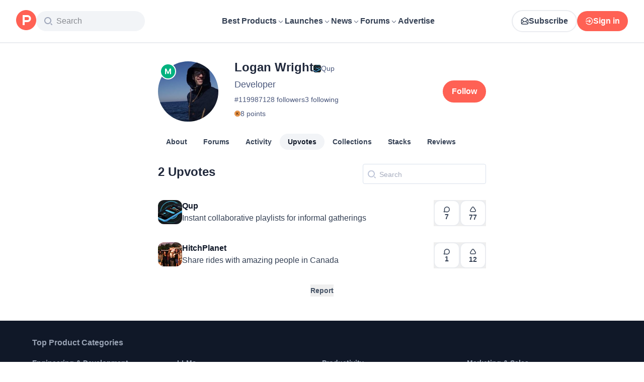

--- FILE ---
content_type: application/javascript; charset=UTF-8
request_url: https://www.producthunt.com/_next/static/chunks/cdbc8c82d0997ab6.js
body_size: 23715
content:
;!function(){try { var e="undefined"!=typeof globalThis?globalThis:"undefined"!=typeof global?global:"undefined"!=typeof window?window:"undefined"!=typeof self?self:{},n=(new e.Error).stack;n&&((e._debugIds|| (e._debugIds={}))[n]="4450c78e-2eac-f6dc-6849-9f0a29f5d885")}catch(e){}}();
(globalThis.TURBOPACK||(globalThis.TURBOPACK=[])).push(["object"==typeof document?document.currentScript:void 0,242715,(e,t,n)=>{"use strict";Object.defineProperty(n,"__esModule",{value:!0}),Object.defineProperty(n,"ReflectAdapter",{enumerable:!0,get:function(){return r}});class r{static get(e,t,n){let r=Reflect.get(e,t,n);return"function"==typeof r?r.bind(e):r}static set(e,t,n,r){return Reflect.set(e,t,n,r)}static has(e,t){return Reflect.has(e,t)}static deleteProperty(e,t){return Reflect.deleteProperty(e,t)}}},876361,(e,t,n)=>{"use strict";Object.defineProperty(n,"__esModule",{value:!0}),Object.defineProperty(n,"createDedupedByCallsiteServerErrorLoggerDev",{enumerable:!0,get:function(){return l}});let r=function(e,t){if(e&&e.__esModule)return e;if(null===e||"object"!=typeof e&&"function"!=typeof e)return{default:e};var n=i(void 0);if(n&&n.has(e))return n.get(e);var r={__proto__:null},a=Object.defineProperty&&Object.getOwnPropertyDescriptor;for(var o in e)if("default"!==o&&Object.prototype.hasOwnProperty.call(e,o)){var s=a?Object.getOwnPropertyDescriptor(e,o):null;s&&(s.get||s.set)?Object.defineProperty(r,o,s):r[o]=e[o]}return r.default=e,n&&n.set(e,r),r}(e.r(271645));function i(e){if("function"!=typeof WeakMap)return null;var t=new WeakMap,n=new WeakMap;return(i=function(e){return e?n:t})(e)}let a={current:null},o="function"==typeof r.cache?r.cache:e=>e,s=console.warn;function l(e){return function(...t){s(e(...t))}}o(e=>{try{s(a.current)}finally{a.current=null}})},783066,(e,t,n)=>{"use strict";Object.defineProperty(n,"__esModule",{value:!0}),Object.defineProperty(n,"afterTaskAsyncStorageInstance",{enumerable:!0,get:function(){return r}});let r=(0,e.r(90317).createAsyncLocalStorage)()},341643,(e,t,n)=>{"use strict";Object.defineProperty(n,"__esModule",{value:!0}),Object.defineProperty(n,"afterTaskAsyncStorage",{enumerable:!0,get:function(){return r.afterTaskAsyncStorageInstance}});let r=e.r(783066)},850999,(e,t,n)=>{"use strict";Object.defineProperty(n,"__esModule",{value:!0});var r={isRequestAPICallableInsideAfter:function(){return u},throwForSearchParamsAccessInUseCache:function(){return l},throwWithStaticGenerationBailoutErrorWithDynamicError:function(){return s}};for(var i in r)Object.defineProperty(n,i,{enumerable:!0,get:r[i]});let a=e.r(643248),o=e.r(341643);function s(e,t){throw Object.defineProperty(new a.StaticGenBailoutError(`Route ${e} with \`dynamic = "error"\` couldn't be rendered statically because it used ${t}. See more info here: https://nextjs.org/docs/app/building-your-application/rendering/static-and-dynamic#dynamic-rendering`),"__NEXT_ERROR_CODE",{value:"E543",enumerable:!1,configurable:!0})}function l(e,t){let n=Object.defineProperty(Error(`Route ${e.route} used \`searchParams\` inside "use cache". Accessing dynamic request data inside a cache scope is not supported. If you need some search params inside a cached function await \`searchParams\` outside of the cached function and pass only the required search params as arguments to the cached function. See more info here: https://nextjs.org/docs/messages/next-request-in-use-cache`),"__NEXT_ERROR_CODE",{value:"E842",enumerable:!1,configurable:!0});throw Error.captureStackTrace(n,t),e.invalidDynamicUsageError??=n,n}function u(){let e=o.afterTaskAsyncStorage.getStore();return(null==e?void 0:e.rootTaskSpawnPhase)==="action"}},142852,(e,t,n)=>{"use strict";Object.defineProperty(n,"__esModule",{value:!0});var r,i={RenderStage:function(){return l},StagedRenderingController:function(){return u}};for(var a in i)Object.defineProperty(n,a,{enumerable:!0,get:i[a]});let o=e.r(312718),s=e.r(839470);var l=((r={})[r.Before=1]="Before",r[r.Static=2]="Static",r[r.Runtime=3]="Runtime",r[r.Dynamic=4]="Dynamic",r[r.Abandoned=5]="Abandoned",r);class u{constructor(e=null,t){this.abortSignal=e,this.hasRuntimePrefetch=t,this.currentStage=1,this.staticInterruptReason=null,this.runtimeInterruptReason=null,this.staticStageEndTime=1/0,this.runtimeStageEndTime=1/0,this.runtimeStageListeners=[],this.dynamicStageListeners=[],this.runtimeStagePromise=(0,s.createPromiseWithResolvers)(),this.dynamicStagePromise=(0,s.createPromiseWithResolvers)(),this.mayAbandon=!1,e&&(e.addEventListener("abort",()=>{let{reason:t}=e;this.currentStage<3&&(this.runtimeStagePromise.promise.catch(c),this.runtimeStagePromise.reject(t)),(this.currentStage<4||5===this.currentStage)&&(this.dynamicStagePromise.promise.catch(c),this.dynamicStagePromise.reject(t))},{once:!0}),this.mayAbandon=!0)}onStage(e,t){if(this.currentStage>=e)t();else if(3===e)this.runtimeStageListeners.push(t);else if(4===e)this.dynamicStageListeners.push(t);else throw Object.defineProperty(new o.InvariantError(`Invalid render stage: ${e}`),"__NEXT_ERROR_CODE",{value:"E881",enumerable:!1,configurable:!0})}canSyncInterrupt(){if(1===this.currentStage)return!1;let e=this.hasRuntimePrefetch?4:3;return this.currentStage<e}syncInterruptCurrentStageWithReason(e){if(1!==this.currentStage){if(this.mayAbandon)return this.abandonRenderImpl();switch(this.currentStage){case 2:this.staticInterruptReason=e,this.advanceStage(4);return;case 3:this.hasRuntimePrefetch&&(this.runtimeInterruptReason=e,this.advanceStage(4));return}}}getStaticInterruptReason(){return this.staticInterruptReason}getRuntimeInterruptReason(){return this.runtimeInterruptReason}getStaticStageEndTime(){return this.staticStageEndTime}getRuntimeStageEndTime(){return this.runtimeStageEndTime}abandonRender(){if(!this.mayAbandon)throw Object.defineProperty(new o.InvariantError("`abandonRender` called on a stage controller that cannot be abandoned."),"__NEXT_ERROR_CODE",{value:"E938",enumerable:!1,configurable:!0});this.abandonRenderImpl()}abandonRenderImpl(){let{currentStage:e}=this;switch(e){case 2:this.currentStage=5,this.resolveRuntimeStage();return;case 3:this.currentStage=5;return}}advanceStage(e){if(e<=this.currentStage)return;let t=this.currentStage;if(this.currentStage=e,t<3&&e>=3&&(this.staticStageEndTime=performance.now()+performance.timeOrigin,this.resolveRuntimeStage()),t<4&&e>=4){this.runtimeStageEndTime=performance.now()+performance.timeOrigin,this.resolveDynamicStage();return}}resolveRuntimeStage(){let e=this.runtimeStageListeners;for(let t=0;t<e.length;t++)e[t]();e.length=0,this.runtimeStagePromise.resolve()}resolveDynamicStage(){let e=this.dynamicStageListeners;for(let t=0;t<e.length;t++)e[t]();e.length=0,this.dynamicStagePromise.resolve()}getStagePromise(e){switch(e){case 3:return this.runtimeStagePromise.promise;case 4:return this.dynamicStagePromise.promise;default:throw Object.defineProperty(new o.InvariantError(`Invalid render stage: ${e}`),"__NEXT_ERROR_CODE",{value:"E881",enumerable:!1,configurable:!0})}}waitForStage(e){return this.getStagePromise(e)}delayUntilStage(e,t,n){var r,i,a;let o,s=(r=this.getStagePromise(e),i=t,a=n,o=new Promise((e,t)=>{r.then(e.bind(null,a),t)}),void 0!==i&&(o.displayName=i),o);return this.abortSignal&&s.catch(c),s}}function c(){}},301440,e=>{"use strict";var t=e.i(879873),n=e.i(975625).canUseDOM?t.useLayoutEffect:t.useEffect;e.s(["useIsomorphicLayoutEffect",()=>n])},514089,e=>{"use strict";var t=e.i(290571),n=e.i(879873),r=e.i(6195),i=e.i(869981),a=e.i(21948),o=e.i(521110),s=e.i(276320),l=e.i(301440);function u(e,u){var c=(0,s.useApolloClient)(null==u?void 0:u.client);(0,a.verifyDocumentType)(e,a.DocumentType.Mutation);var d=n.useState({called:!1,loading:!1,client:c}),f=d[0],p=d[1],h=n.useRef({result:f,mutationId:0,isMounted:!0,client:c,mutation:e,options:u});(0,l.useIsomorphicLayoutEffect)(function(){Object.assign(h.current,{client:c,options:u,mutation:e})});var m=n.useCallback(function(e){void 0===e&&(e={});var n=h.current,a=n.options,s=n.mutation,l=(0,t.__assign)((0,t.__assign)({},a),{mutation:s}),u=e.client||h.current.client;h.current.result.loading||l.ignoreResults||!h.current.isMounted||p(h.current.result={loading:!0,error:void 0,data:void 0,called:!0,client:u});var c=++h.current.mutationId,d=(0,r.mergeOptions)(l,e);return u.mutate(d).then(function(t){var n,r,a=t.data,s=t.errors,l=s&&s.length>0?new o.ApolloError({graphQLErrors:s}):void 0,f=e.onError||(null==(n=h.current.options)?void 0:n.onError);if(l&&f&&f(l,d),c===h.current.mutationId&&!d.ignoreResults){var m={called:!0,loading:!1,data:a,error:l,client:u};h.current.isMounted&&!(0,i.equal)(h.current.result,m)&&p(h.current.result=m)}var g=e.onCompleted||(null==(r=h.current.options)?void 0:r.onCompleted);return l||null==g||g(t.data,d),t},function(t){if(c===h.current.mutationId&&h.current.isMounted){var n,r={loading:!1,error:t,data:void 0,called:!0,client:u};(0,i.equal)(h.current.result,r)||p(h.current.result=r)}var a=e.onError||(null==(n=h.current.options)?void 0:n.onError);if(a)return a(t,d),{data:void 0,errors:t};throw t})},[]),g=n.useCallback(function(){if(h.current.isMounted){var e={called:!1,loading:!1,client:h.current.client};Object.assign(h.current,{mutationId:0,result:e}),p(e)}},[]);return n.useEffect(function(){var e=h.current;return e.isMounted=!0,function(){e.isMounted=!1}},[]),[m,(0,t.__assign)({reset:g},f)]}e.s(["useMutation",()=>u])},704558,e=>{"use strict";var t=e.i(263675);function n(){return(0,t.default)().isLoggedIn}e.s(["default",()=>n])},165824,e=>{e.v({possibleTypes:{AdUnion:["Ad","GhostAd"],AdsTargetable:["Collection","Post","ProductCategory","Topic"],Badge:["GoldenKittyAwardBadge","OrbitAwardBadge","TopLaunchBadge","TopPostBadge","TopPostTopicBadge","TopProductBadge"],Badgeable:["Post","Product"],Commentable:["AnthologiesStory","DetailedReview","DiscussionThread","Post"],DiscussionForumSubjectInterface:["DiscussionCategory","Product"],FlagSubjectUnion:["Comment","DetailedReview","DiscussionThread","Post","Product","TeamRequest","User"],Followable:["Collection","Topic"],ForumCommentable:["DiscussionThread","Post"],ForumCommentableInterface:["DiscussionThread","Post"],ForumSubject:["DiscussionCategory","Product"],GoldenKittyWinnerSubjectType:["GoldenKittyFinalist","GoldenKittyPerson"],HomefeedItem:["Ad","GhostAd","Post"],ItemRecord:["Comment","DetailedReview","DiscussionThread","Post","User","UserBadge"],MakerSuggestion:["MakerSuggestionEmail","User"],MentionUnion:["MentionUser","Product"],ModeratableInterface:["User"],NewsletterFeedUnionType:["Newsletter","NewsletterExternal"],ProductAnswerSource:["Comment","DetailedReview"],ProductStackReferrer:["Product","ProductCategory","User","UserWork"],Reviewable:["Product"],SEOInterface:["AnthologiesStory","ChangeLog","Collection","Comment","DiscussionForumType","DiscussionThread","GoldenKittyCategory","GoldenKittyEdition","Newsletter","Post","Product","ProductCategory","Topic","User"],SearchableUnion:["AnthologiesStory","DiscussionThread","Post","Product","ProductCategory","Topic","User"],Shareable:["AnthologiesStory","ChangeLog","Collection","Comment","DetailedReview","DiscussionThread","Newsletter","Post","Product","Topic","User"],Subject:["Post"],Subscribable:["DiscussionThread","GoldenKittyEdition","Post","Product","Topic"],Topicable:["Collection","Post","Product"],UserActivitySubject:["Comment","DiscussionThread","Post"],Votable:["ChangeLog","Comment","DetailedReview","DiscussionThread","Post"]}})},65389,e=>{"use strict";var t=e.i(271645),n=e.i(618566);function r(){return window.location.hash.startsWith("#")?window.location.hash.substring(1):window.location.hash}function i(){let e=(0,n.usePathname)(),i=(0,n.useSearchParams)(),a=function(){let[e,n]=t.useState(r());return t.useEffect(()=>{let e=()=>{n(r())};return e(),window.addEventListener("hashchange",e),window.addEventListener("popstate",e),window.addEventListener("ph-hashchange",e),()=>{window.removeEventListener("hashchange",e),window.removeEventListener("popstate",e),window.removeEventListener("ph-hashchange",e)}},[]),e}();return t.useMemo(()=>({pathname:e,query:Object.fromEntries(i),search:i.size>0?`?${i.toString()}`:"",hash:a?`#${a}`:""}),[e,i,a])}e.s(["default",()=>i])},340811,e=>{"use strict";var t=e.i(271645);function n(e,n,r,i){let a=t.useRef(n);t.useEffect(()=>{a.current=n},[n]),t.useEffect(()=>{let t=r||window||null;if(!t)return;let n=e=>a.current(e);return t.addEventListener(e,n,i),()=>{t.removeEventListener(e,n,i)}},[e,r,i])}e.s(["default",()=>n])},831704,e=>{"use strict";var t,n=e.i(843476),r=e.i(271645),i=e.i(340811),a=((t={}).PHONE="mobile",t.TABLET="tablet",t.DESKTOP="desktop",t);let o=r.createContext("desktop");function s(){return r.useContext(o)}function l(){return"mobile"===s()}function u(){return"tablet"===s()}function c(){return"desktop"===s()}function d({userAgent:e,children:t}){let[a,s]=r.useState(e&&["desktop","tablet","mobile"].includes(e)?e:"desktop"),l=r.useCallback(()=>{var e;if(null===window.innerWidth)return;let t=(e=window.innerWidth)>=1100?"desktop":e>=760?"tablet":"mobile";s(e=>t!==e?t:e)},[s]);return r.useEffect(l,[l]),(0,i.default)("resize",l),(0,n.jsx)(o.Provider,{value:a,children:t})}e.s(["DEVICES",()=>a,"DeviceTypeProvider",()=>d,"default",()=>s,"useIsDesktop",()=>c,"useIsMobile",()=>l,"useIsTablet",()=>u])},542969,484875,e=>{"use strict";var t=e.i(618566);function n(e,{temporary:r}={}){return r?(0,t.redirect)(e):(0,t.permanentRedirect)(e)}function r(){(0,t.notFound)()}function i(){(0,t.forbidden)()}e.s(["forbidden",()=>i,"notFound",()=>r,"redirect",()=>n],484875),e.s([],542969)},269848,e=>{"use strict";var t=e.i(271645),n=e.i(28016),r=e.i(618566);e.i(505110);var i=e.i(15158),a=e.i(487962);e.i(190683);var o=e.i(924345),s=e.i(904445);e.i(542969);var l=e.i(484875),u=e.i(263675);function c(e){let c=(0,r.useParams)(),d=(0,r.useSearchParams)(),f=Array.from(d.keys()).reduce((e,t)=>{let n=d.getAll(t),r=1===n.length?n[0]:n.length?n:void 0;return{...e,[t]:r}},{}),p=e?.variables,h=t.useMemo(()=>"function"==typeof p?p({params:c,searchParams:f}):p||{},[p,c,f]),m=(0,n.useSuspenseQuery)(e?.document??s.ContextDocument,{variables:h,...e?.apollo,skip:!!e?.apollo?.skip||!e?.document}),g=(0,r.usePathname)(),v=t.useRef(h);t.useEffect(()=>{v.current=h},[h]);let{data:b,refetch:y}=m,w=t.useCallback(async e=>(v.current={...v.current,...e},await y(e)),[y]),k=(0,u.useViewerSuspense)(),x=e?.requirements;if(k.showCaptcha&&g!==a.user.verification()&&(0,l.redirect)(a.user.verification()),x){if(x.login&&!k?.user){let e=g+(o.isBrowser?window.location.search:"")+(o.isBrowser?window.location.hash:""),t=`${i.auth.login()}?origin=${encodeURIComponent(e)}`;(0,l.redirect)(t)}x.admin&&!k?.isAdmin&&(0,l.forbidden)(),x.feature&&!k?.features?.includes(x.feature)&&(0,l.notFound)(),b&&x.resource&&("string"!=typeof x.resource||b[x.resource]||(0,l.notFound)(),"function"!=typeof x.resource||x.resource({data:b,variables:h})||(0,l.notFound)())}return{...m,variables:h,refetch:w}}e.s(["useClientPageQuery",()=>c])},277296,e=>{"use strict";var t=e.i(831704);function n(e){return o((0,t.default)()===t.DEVICES.PHONE,e)}function r(e){let n=(0,t.default)();return o(n===t.DEVICES.PHONE||n===t.DEVICES.TABLET,e)}function i(e){let n=(0,t.default)();return o(n===t.DEVICES.TABLET||n===t.DEVICES.DESKTOP,e)}function a(e){return o((0,t.default)()===t.DEVICES.DESKTOP,e)}function o(e,{children:t}){return"function"==typeof t?t(e):e?t:null}e.s(["Desktop",()=>a,"Phone",()=>n,"PhoneOrTablet",()=>r,"TabletOrDesktop",()=>i])},847810,e=>{"use strict";var t,n=e.i(271645),r=r=>(t||(t=n.lazy(()=>e.A(544749))),n.createElement(t,{...r}));e.s(["SimulatePreloadedQuery",()=>r,"built_for_browser",0,!0])},748812,e=>{"use strict";var t=e.i(340811);function n(e,n,r){(0,t.default)("keyup",t=>{t.key===e&&(r?.throughInput||!i(t.target))&&n(t)},void 0,r?.useCapture)}function r(e,n,r){(0,t.default)("keydown",t=>{t.key!==e||!r?.throughInput&&i(t.target)||(!r?.metaModified||t.metaKey||t.ctrlKey)&&(t.preventDefault(),n(t))},void 0,r?.useCapture)}function i(e){return!!e&&("INPUT"===e.tagName||"TEXTAREA"===e.tagName||!!e.getAttribute("contenteditable"))}e.s(["useKeyDown",()=>r,"useKeyUp",()=>n])},837864,e=>{"use strict";var t=e.i(843476),n=e.i(271645),r=e.i(748812),i=e.i(263675),a=e.i(857487),o=e.i(190683);let s=n.createContext(!1);function l({children:e}){return(0,i.default)().isAdmin?(0,t.jsx)(c,{children:e}):e}function u(){return n.useContext(s)}function c({children:e}){let[i,l]=n.useState(!1);return n.useEffect(()=>{(0,a.clearCookie)(d)},[]),n.useEffect(()=>{"1"===(0,a.getCookie)(f)&&l(!0)},[l]),(0,r.useKeyUp)("m",()=>{let e=!i;l(e),o.isTest||(0,a.setCookie)(f,e?"1":"0",{expires:25200})}),(0,t.jsx)(s.Provider,{value:i,children:e})}let d="MODERATION_ENABLED",f="MODERATION_ENABLED.V2";e.s(["ModerationProvider",()=>l,"useIsModerationEnabled",()=>u])},663813,e=>{"use strict";var t,n=e.i(271645);function r(){return(r=Object.assign.bind()).apply(null,arguments)}e.s(["default",0,function(e){return n.createElement("svg",r({xmlns:"http://www.w3.org/2000/svg",width:12,height:12,viewBox:"0 0 12 12"},e),t||(t=n.createElement("path",{fillRule:"evenodd",d:"m6 4.586 4.24-4.24a1 1 0 1 1 1.416 1.413L7.413 6l4.24 4.24a1 1 0 1 1-1.413 1.416L6 7.413l-4.24 4.24A1 1 0 1 1 .344 10.24L4.587 6 .347 1.76A1 1 0 1 1 1.757.343z"})))}])},748891,(e,t,n)=>{var r=/\s/;t.exports=function(e){for(var t=e.length;t--&&r.test(e.charAt(t)););return t}},830364,(e,t,n)=>{var r=e.r(748891),i=/^\s+/;t.exports=function(e){return e?e.slice(0,r(e)+1).replace(i,""):e}},773759,(e,t,n)=>{var r=e.r(830364),i=e.r(12447),a=e.r(361884),o=0/0,s=/^[-+]0x[0-9a-f]+$/i,l=/^0b[01]+$/i,u=/^0o[0-7]+$/i,c=parseInt;t.exports=function(e){if("number"==typeof e)return e;if(a(e))return o;if(i(e)){var t="function"==typeof e.valueOf?e.valueOf():e;e=i(t)?t+"":t}if("string"!=typeof e)return 0===e?e:+e;e=r(e);var n=l.test(e);return n||u.test(e)?c(e.slice(2),n?2:8):s.test(e)?o:+e}},631926,(e,t,n)=>{var r=e.r(139088);t.exports=function(){return r.Date.now()}},374009,(e,t,n)=>{var r=e.r(12447),i=e.r(631926),a=e.r(773759),o=Math.max,s=Math.min;t.exports=function(e,t,n){var l,u,c,d,f,p,h=0,m=!1,g=!1,v=!0;if("function"!=typeof e)throw TypeError("Expected a function");function b(t){var n=l,r=u;return l=u=void 0,h=t,d=e.apply(r,n)}function y(e){var n=e-p,r=e-h;return void 0===p||n>=t||n<0||g&&r>=c}function w(){var e,n,r,a=i();if(y(a))return k(a);f=setTimeout(w,(e=a-p,n=a-h,r=t-e,g?s(r,c-n):r))}function k(e){return(f=void 0,v&&l)?b(e):(l=u=void 0,d)}function x(){var e,n=i(),r=y(n);if(l=arguments,u=this,p=n,r){if(void 0===f)return h=e=p,f=setTimeout(w,t),m?b(e):d;if(g)return clearTimeout(f),f=setTimeout(w,t),b(p)}return void 0===f&&(f=setTimeout(w,t)),d}return t=a(t)||0,r(n)&&(m=!!n.leading,c=(g="maxWait"in n)?o(a(n.maxWait)||0,t):c,v="trailing"in n?!!n.trailing:v),x.cancel=function(){void 0!==f&&clearTimeout(f),h=0,l=p=u=f=void 0},x.flush=function(){return void 0===f?d:k(i())},x}},419331,e=>{"use strict";var t,n=e.i(271645);function r(){return(r=Object.assign.bind()).apply(null,arguments)}e.s(["default",0,function(e){return n.createElement("svg",r({xmlns:"http://www.w3.org/2000/svg",width:16,height:16,viewBox:"0 0 16 16"},e),t||(t=n.createElement("path",{fill:"#4B587C",d:"M7 14c-3.86 0-7-3.14-7-7s3.14-7 7-7 7 3.14 7 7-3.14 7-7 7M7 2C4.243 2 2 4.243 2 7s2.243 5 5 5 5-2.243 5-5-2.243-5-5-5m8.707 12.293L13.314 11.9a8 8 0 0 1-1.414 1.414l2.393 2.393a.997.997 0 0 0 1.414 0 1 1 0 0 0 0-1.414",opacity:.5})))}])},570330,e=>{"use strict";var t=e.i(843476),n=e.i(271645),r=e.i(960973);class i extends n.Component{state={formattedTime:a(this.props)};interval;componentDidMount(){var e;let t;this.setTime(),this.interval=setInterval(this.setTime,(e=this.props.time,t=1e3,o(e,"minutes")&&(t*=60),o(e,"hours")&&(t*=60),t))}componentWillUnmount(){this.interval&&clearInterval(this.interval)}setTime=()=>{this.setState({formattedTime:a(this.props)})};render(){let{className:e,time:n}=this.props,{formattedTime:i}=this.state,a=(0,r.formatDateForTimeAgo)(n);return(0,t.jsx)("time",{dateTime:n,title:a,className:e,children:"seconds ago"===i?"few seconds ago":i})}}function a({time:e,hideSuffix:t}){return(0,r.distanceToNow)(e,!t)}function o(e,t){return Math.abs((0,r.diffFromNow)(e,t))>0}e.s(["default",()=>i])},299049,e=>{"use strict";var t=e.i(263675);function n(e){return(0,t.useViewerSuspense)().features.includes(e)}e.s(["default",()=>n])},807928,e=>{"use strict";e.i(495364);var t=e.i(502693),n=new(e.i(712337)).Slot,r=new WeakMap;function i(e){var n=r.get(e);return n||r.set(e,n={vars:new Set,dep:(0,t.dep)()}),n}function a(e){i(e).vars.forEach(function(t){return t.forgetCache(e)})}function o(e){i(e).vars.forEach(function(t){return t.attachCache(e)})}function s(e){var t=new Set,r=new Set,a=function(s){if(arguments.length>0){if(e!==s){e=s,t.forEach(function(e){var t;i(e).dep.dirty(a),(t=e).broadcastWatches&&t.broadcastWatches()});var l=Array.from(r);r.clear(),l.forEach(function(t){return t(e)})}}else{var u=n.getValue();u&&(o(u),i(u).dep(a))}return e};a.onNextChange=function(e){return r.add(e),function(){r.delete(e)}};var o=a.attachCache=function(e){return t.add(e),i(e).vars.add(a),a};return a.forgetCache=function(e){return t.delete(e)},a}e.s(["cacheSlot",()=>n,"forgetCache",()=>a,"makeVar",()=>s,"recallCache",()=>o])},527751,e=>{"use strict";var t=e.i(807928);let n=new Map;function r(e){let r=n.get(e);if(r)return r;let i=(0,t.makeVar)(null);return n.set(e,i),i}function i(e){let t=r(e.id),n=t(),i=Date.now(),a=e.hasVoted?-1:1;t({adjustedScore:(n?.adjustedScore??e.latestScore)+a,hasVoted:!e.hasVoted,expiresAt:i+3e4})}function a(e){let t=n.get(e);t&&t(null)}function o(e){return{read(t,{readField:i}){let a,o,s=i("id");if(!s)return t;let l=(o=(a=r(s))())?o.expiresAt<=Date.now()?(queueMicrotask(()=>{a(null),n.delete(s)}),null):o:null;return l?e(l):t}}}let s=o(e=>e.adjustedScore),l=o(e=>e.hasVoted);e.s(["clearVoteOverride",()=>a,"hasVotedPolicy",0,l,"latestScorePolicy",0,s,"upsertVoteOverride",()=>i])},412901,e=>{"use strict";var t=e.i(290571);e.i(171258);var n=e.i(687081),r=e.i(879873),i=e.i(869981),a=e.i(21948),o=e.i(521110),s=e.i(307656),l=e.i(276320),u=e.i(675714),c=e.i(161368),d=e.i(138413),f=e.i(301440);function p(e,p){void 0===p&&(p=Object.create(null));var h=r.useRef(!1),m=(0,l.useApolloClient)(p.client);(0,a.verifyDocumentType)(e,a.DocumentType.Subscription),!h.current&&(h.current=!0,p.onSubscriptionData&&!1!==globalThis.__DEV__&&n.invariant.warn(p.onData?61:62),p.onSubscriptionComplete&&!1!==globalThis.__DEV__&&n.invariant.warn(p.onComplete?63:64));var g=p.skip,v=p.fetchPolicy,b=p.errorPolicy,y=p.shouldResubscribe,w=p.context,k=p.extensions,x=p.ignoreResults,S=(0,u.useDeepMemo)(function(){return p.variables},[p.variables]),E=function(){var n,r,i,a,o;return n=m,i={query:e,variables:r=S,fetchPolicy:v,errorPolicy:b,context:w,extensions:k},a=(0,t.__assign)((0,t.__assign)({},i),{client:n,result:{loading:!0,data:void 0,error:void 0,variables:r},setResult:function(e){a.result=e}}),o=null,Object.assign(new s.Observable(function(e){o||(o=n.subscribe(i));var t=o.subscribe(e);return function(){return t.unsubscribe()}}),{__:a})},_=r.useState(p.skip?null:E),j=_[0],P=_[1],C=r.useRef(E);(0,f.useIsomorphicLayoutEffect)(function(){C.current=E}),g?j&&P(j=null):j&&(m===j.__.client&&e===j.__.query&&v===j.__.fetchPolicy&&b===j.__.errorPolicy&&(0,i.equal)(S,j.__.variables)||("function"==typeof y?!!y(p):y)===!1)||P(j=E());var N=r.useRef(p);r.useEffect(function(){N.current=p});var T=!g&&!x,O=r.useMemo(function(){return{loading:T,error:void 0,data:void 0,variables:S}},[T,S]),I=r.useRef(x);(0,f.useIsomorphicLayoutEffect)(function(){I.current=x});var R=(0,c.useSyncExternalStore)(r.useCallback(function(e){if(!j)return function(){};var t=!1,n=j.__.variables,r=j.__.client,i=j.subscribe({next:function(i){if(!t){var a,o,s={loading:!1,data:i.data,error:(0,d.toApolloError)(i),variables:n};j.__.setResult(s),I.current||e(),s.error?null==(o=(a=N.current).onError)||o.call(a,s.error):N.current.onData?N.current.onData({client:r,data:s}):N.current.onSubscriptionData&&N.current.onSubscriptionData({client:r,subscriptionData:s})}},error:function(r){var i,a;r=r instanceof o.ApolloError?r:new o.ApolloError({protocolErrors:[r]}),t||(j.__.setResult({loading:!1,data:void 0,error:r,variables:n}),I.current||e(),null==(a=(i=N.current).onError)||a.call(i,r))},complete:function(){!t&&(N.current.onComplete?N.current.onComplete():N.current.onSubscriptionComplete&&N.current.onSubscriptionComplete())}});return function(){t=!0,setTimeout(function(){i.unsubscribe()})}},[j]),function(){return!j||g||x?O:j.__.result},function(){return O}),M=r.useCallback(function(){(0,n.invariant)(!N.current.skip,65),P(C.current())},[N,C]);return r.useMemo(function(){return(0,t.__assign)((0,t.__assign)({},R),{restart:M})},[R,M])}e.s(["useSubscription",()=>p])},546338,e=>{"use strict";let t=/bot|crawl|spider|googlebot|baiduspider|bingbot|msnbot|duckduckbot|slurp|yandex|facebot|facebookexternalhit|twitterbot|linkedinbot|embedly|quora link preview|pinterest|slackbot|vkShare|outbrain|W3C_Validator|whatsapp|telegrambot|applebot|semrushbot|ahrefsbot|mj12bot|curl|wget|python-requests|axios|scrapy|httpx|go-http-client|okhttp|libwww-perl|phantomjs|headless|playwright|puppeteer/i;function n(){return"undefined"==typeof navigator||t.test(navigator.userAgent)}e.s(["default",()=>n])},118412,e=>{"use strict";var t=e.i(271645);function n(e,r=[],i){let a=t.useRef(null),o=t.useCallback(()=>{a.current&&(clearTimeout(a.current),a.current=null)},[a]);return t.useEffect(()=>(a.current=setTimeout(e,i),o),[...r,i]),o}function r(e){let n=t.useRef(null),r=t.useCallback(()=>{n.current&&(clearTimeout(n.current),n.current=null)},[n]);return[t.useCallback(t=>{n.current=setTimeout(t,e)},[e]),r]}function i(){let[e,n]=t.useState({duration:null,done:!1}),r=t.useRef(null);function i(){r.current&&(clearTimeout(r.current),r.current=null)}let a=t.useCallback(e=>{i(),n({duration:e,done:!1})},[n]);return t.useEffect(()=>(!r.current&&e.duration&&(r.current=setTimeout(()=>{n({duration:null,done:!0}),r.current=null},e.duration)),()=>i()),[e,n]),{start:a,done:e.done}}e.s(["useCallbackTimeout",()=>r,"useEffectTimeout",()=>n,"useTimer",()=>i])},744863,e=>{"use strict";var t=e.i(843476),n=e.i(343794),r=e.i(606188);function i({title:e,actions:n,to:a,padding:o=!0,...s}){let l=e||n?(0,t.jsxs)("div",{className:"mb-2 flex flex-row items-center",children:[a?(0,t.jsx)(r.default,{to:a,className:"text-18 font-semibold text-dark-gray hover:text-brand-500",children:e}):(0,t.jsx)("span",{className:"text-18 font-semibold text-dark-gray",children:e}),n&&(0,t.jsx)("div",{className:"ml-auto",children:n})]}):null;return(0,t.jsx)(i.Base,{header:l,padding:o,...s})}i.Base=({background:e="white",children:r,className:i,padding:a,header:o,contentClassName:s,...l})=>{let u=(0,n.default)(i,"flex flex-col items-stretch"),c=(0,n.default)("relative rounded border border-light-blue",a&&"p-5","white"===e&&"bg-white","transparent"===e&&"border-0 bg-transparent shadow-none",s);return(0,t.jsxs)("div",{className:u,...l,children:[o,(0,t.jsx)("div",{className:c,children:r})]})},i.Placeholder=({emoji:e,subject:n})=>(0,t.jsxs)(i,{className:"text-center",children:[e&&(0,t.jsx)("div",{className:"mb-2",children:e}),(0,t.jsx)("span",{className:"text-16 font-normal text-dark-gray",children:`No ${n} yet.`})]}),e.s(["default",()=>i])},313433,e=>{"use strict";var t=e.i(618566),n=e.i(482875),r=e.i(271645);function i(e={}){let o=(0,n.default)(),s=(0,t.usePathname)(),l=(0,t.useSearchParams)(),u=r.useRef(e),c=r.useCallback((e,t={})=>{let n=a(l,e),{replace:r,scroll:i,shallow:c}={...u.current,...t};o.updateLocation(n.size?s+"?"+n:s,r,i,c)},[l,o,s]);return[l,c]}function a(e,t){let n=new URLSearchParams(e.toString());for(let[e,r]of Object.entries(t))if(r)if("string"==typeof r)n.set(e,r);else if(r.length){let[t,...i]=r;n.set(e,t),i.forEach(t=>n.append(e,t))}else n.delete(e);else n.delete(e);return n}e.s(["default",()=>i,"mergeSearchParams",()=>a])},382560,(e,t,n)=>{var r=e.r(773759),i=1/0;t.exports=function(e){return e?(e=r(e))===i||e===-i?(e<0?-1:1)*17976931348623157e292:e==e?e:0:0===e?e:0}},170237,(e,t,n)=>{var r=e.r(25172),i=e.r(351095),a=e.r(66397),o=e.r(12447);t.exports=function(e,t,n){if(!o(n))return!1;var s=typeof t;return("number"==s?!!(i(n)&&a(t,n.length)):"string"==s&&t in n)&&r(n[t],e)}},193440,(e,t,n)=>{var r=Math.ceil,i=Math.max;t.exports=function(e,t,n,a){for(var o=-1,s=i(r((t-e)/(n||1)),0),l=Array(s);s--;)l[a?s:++o]=e,e+=n;return l}},369523,(e,t,n)=>{var r=e.r(193440),i=e.r(170237),a=e.r(382560);t.exports=function(e){return function(t,n,o){return o&&"number"!=typeof o&&i(t,n,o)&&(n=o=void 0),t=a(t),void 0===n?(n=t,t=0):n=a(n),o=void 0===o?t<n?1:-1:a(o),r(t,n,o,e)}}},144950,(e,t,n)=>{t.exports=e.r(369523)()},407296,e=>{"use strict";var t,n,r=e.i(271645);function i(){return(i=Object.assign.bind()).apply(null,arguments)}e.s(["default",0,function(e){return r.createElement("svg",i({xmlns:"http://www.w3.org/2000/svg",width:24,height:24,fill:"none",stroke:"#76B5B5",strokeWidth:1.5,viewBox:"0 0 24 24"},e),t||(t=r.createElement("g",{strokeLinecap:"round",strokeLinejoin:"round",clipPath:"url(#MegaphoneIcon_svg__a)"},r.createElement("path",{d:"M14.25 7.5v11.313a.75.75 0 0 0 .334.623l1.031.687a.75.75 0 0 0 1.144-.442L18 15"}),r.createElement("path",{d:"M3 18.75a.75.75 0 0 0 1.233.574C9.145 15.203 14.25 15 14.25 15H18a3.75 3.75 0 0 0 0-7.5h-3.75S9.145 7.298 4.233 3.177A.75.75 0 0 0 3 3.75z"}))),n||(n=r.createElement("defs",null,r.createElement("clipPath",{id:"MegaphoneIcon_svg__a"},r.createElement("path",{fill:"#fff",d:"M0 0h24v24H0z"})))))}])},316643,e=>{"use strict";var t=e.i(843476),n=e.i(343794);function r({className:e}){return(0,t.jsx)("hr",{className:(0,n.default)("h-0 w-full border-b border-light-blue",e)})}e.s(["default",()=>r])},33552,e=>{"use strict";var t,n=e.i(271645);function r(){return(r=Object.assign.bind()).apply(null,arguments)}e.s(["default",0,function(e){return n.createElement("svg",r({xmlns:"http://www.w3.org/2000/svg",width:24,height:24,fill:"none",viewBox:"0 0 24 24"},e),t||(t=n.createElement("path",{stroke:"currentColor",strokeLinecap:"round",strokeLinejoin:"round",strokeWidth:2,d:"m6 9 6 6 6-6"})))}])},971424,e=>{"use strict";var t,n=e.i(271645);function r(){return(r=Object.assign.bind()).apply(null,arguments)}e.s(["default",0,function(e){return n.createElement("svg",r({xmlns:"http://www.w3.org/2000/svg",width:1200,height:1227,fill:"none",viewBox:"0 0 1200 1227"},e),t||(t=n.createElement("path",{fill:"#fff",d:"M714.163 519.284 1160.89 0h-105.86L667.137 450.887 357.328 0H0l468.492 681.821L0 1226.37h105.866l409.625-476.152 327.181 476.152H1200L714.137 519.284zM569.165 687.828l-47.468-67.894-377.686-540.24h162.604l304.797 435.991 47.468 67.894 396.2 566.721H892.476L569.165 687.854z"})))}])},103509,e=>{"use strict";var t=e.i(843476),n=e.i(271645),r=e.i(606188),i=e.i(807104);let a=n.forwardRef(function({component:e,subjectId:n,subjectType:a,meta:o,onClick:s,...l},u){let c=e||r.default;return(0,t.jsx)(c,{ref:u,...l,onClick:e=>{e.stopPropagation(),s?.(e),(0,i.trackClick)({meta:o,subject_id:n,subject_type:a})}})});e.s(["default",0,a])},183908,e=>{"use strict";var t=e.i(596441);function n(e,n){(0,t.emit)("PopoverToggle",{target:e,content:n})}function r(e,n){(0,t.emit)("PopoverOpen",{target:e,content:n})}function i(){(0,t.emit)("PopoverClose",null)}e.s(["closePopover",()=>i,"openPopover",()=>r,"togglePopover",()=>n])},464789,e=>{"use strict";var t,n,r=e.i(271645);function i(){return(i=Object.assign.bind()).apply(null,arguments)}e.s(["default",0,function(e){return r.createElement("svg",i({xmlns:"http://www.w3.org/2000/svg",width:16,height:16,fill:"none",viewBox:"0 0 16 16"},e),t||(t=r.createElement("g",{clipPath:"url(#ClockIcon_svg__a)"},r.createElement("path",{stroke:"currentColor",strokeLinecap:"round",strokeLinejoin:"round",strokeWidth:1.5,d:"M8 4v4l2.667 1.333m4-1.333A6.667 6.667 0 1 1 1.333 8a6.667 6.667 0 0 1 13.334 0"}))),n||(n=r.createElement("defs",null,r.createElement("clipPath",{id:"ClockIcon_svg__a"},r.createElement("path",{fill:"currentColor",d:"M0 0h16v16H0z"})))))}])},144560,e=>{"use strict";var t,n=e.i(271645);function r(){return(r=Object.assign.bind()).apply(null,arguments)}e.s(["default",0,function(e){return n.createElement("svg",r({xmlns:"http://www.w3.org/2000/svg",width:14,height:14,fill:"none",viewBox:"0 0 14 14"},e),t||(t=n.createElement("path",{d:"M3.5 6.25 7 9.75l3.5-3.5"})))}])},176520,e=>{"use strict";var t,n=e.i(271645);function r(){return(r=Object.assign.bind()).apply(null,arguments)}e.s(["default",0,function(e){return n.createElement("svg",r({xmlns:"http://www.w3.org/2000/svg",width:25,height:24,fill:"none",viewBox:"0 0 25 24"},e),t||(t=n.createElement("path",{fill:"#0072b1",fillRule:"evenodd",d:"M1.538 2.838A1.84 1.84 0 0 1 3.376 1h18.322a1.837 1.837 0 0 1 1.84 1.838V21.16A1.84 1.84 0 0 1 21.7 23H3.375a1.84 1.84 0 0 1-1.838-1.839V2.838Zm8.709 6.55h2.979v1.496c.43-.86 1.53-1.634 3.182-1.634 3.17 0 3.92 1.713 3.92 4.856v5.822h-3.206v-5.106c0-1.79-.43-2.8-1.522-2.8-1.515 0-2.146 1.089-2.146 2.8v5.106h-3.208V9.388Zm-5.5 10.403h3.207V9.25H4.746zM8.412 5.812a2.063 2.063 0 1 1-4.125.09 2.063 2.063 0 0 1 4.125-.09",clipRule:"evenodd"})))}])},864190,e=>{"use strict";var t,n,r=e.i(271645);function i(){return(i=Object.assign.bind()).apply(null,arguments)}e.s(["default",0,function(e){return r.createElement("svg",i({xmlns:"http://www.w3.org/2000/svg",width:12,height:12,fill:"none",viewBox:"0 0 12 12"},e),t||(t=r.createElement("g",{strokeLinecap:"round",strokeLinejoin:"round",clipPath:"url(#RocketIcon_svg__a)"},r.createElement("path",{d:"M8.958 5.292a4 4 0 0 0 1.16-3.06.375.375 0 0 0-.35-.35 3.98 3.98 0 0 0-3.06 1.16L3.75 6 6 8.25zM6.375 3.375h-2.89a.37.37 0 0 0-.264.11l-1.61 1.61a.375.375 0 0 0 .212.636L3.75 6"}),r.createElement("path",{d:"M8.625 5.625v2.89c0 .1-.04.194-.11.265l-1.61 1.61a.374.374 0 0 1-.636-.213L6 8.25m-1.567.554c-.182.398-.793 1.32-2.558 1.32 0-1.764.923-2.375 1.32-2.557"}))),n||(n=r.createElement("defs",null,r.createElement("clipPath",{id:"RocketIcon_svg__a"},r.createElement("path",{d:"M0 0h12v12H0z"})))))}])},586245,e=>{"use strict";var t,n=e.i(271645);function r(){return(r=Object.assign.bind()).apply(null,arguments)}e.s(["default",0,function(e){return n.createElement("svg",r({xmlns:"http://www.w3.org/2000/svg",width:40,height:40,viewBox:"0 0 40 40"},e),t||(t=n.createElement("g",{fill:"none",fillRule:"evenodd"},n.createElement("path",{fill:"#FF6154",d:"M40 20c0 11.046-8.954 20-20 20S0 31.046 0 20 8.954 0 20 0s20 8.954 20 20"}),n.createElement("path",{fill:"#FFF",d:"M22.667 20H17v-6h5.667a3 3 0 0 1 0 6m0-10H13v20h4v-6h5.667a7 7 0 1 0 0-14"}))))}])},844363,e=>{"use strict";var t=e.i(843476);e.i(505110);var n=e.i(319263),r=e.i(86092),i=e.i(855309),a=e.i(190683),o=e.i(297936),s=e.i(595506);function l({name:e,image:n}){return(0,t.jsxs)("div",{className:"absolute bottom-10 right-10 flex flex-row items-center",children:[(0,t.jsx)(s.default,{className:"mr-4 rounded-full",src:n}),(0,t.jsx)("span",{className:"text-24 font-bold text-white",children:e})]})}var u=e.i(271645),c=e.i(343794);function d(e){let{children:t,className:n,component:r,image:i,variant:a,...o}=e,s=function({image:e,variant:t}){if(!e)return;let n=`url(${e})`;return"gradient"===t?{backgroundImage:`linear-gradient(to bottom, rgba(0, 0, 0, .4), rgba(0, 0, 0, .6)), ${n}`}:{backgroundImage:n}}({image:i,variant:a||"default"});return u.createElement(r||"div",{className:(0,c.default)("bg-gray-950 bg-none bg-cover bg-center",n),style:s,...o},t)}var f=e.i(277296),p=e.i(807104);function h({code:e=500,bodyText:s=null,message:c}){let{headline:h,description:v}=m[e]||m[500],b=401===e||403===e?n.cdn.path("error-page-401.jpg"):g[Math.floor(Math.random()*g.length)];if((0,u.useEffect)(()=>{let t=c||`System error occurred with code ${e}`;(0,p.trackError)({error:t,errorCode:e,component:"SystemError"})},[e,c]),(a.isDevelopment||a.isTest)&&(s||c))return(0,t.jsxs)("div",{className:"px-10 py-5",children:[s&&(0,t.jsx)("pre",{children:s}),c&&(0,t.jsx)("pre",{children:c})]});let y=500===e?"Check updates on @producthunt":"Go to the homepage",w=500===e?r.social.twitter():i.root.index();return(0,t.jsx)(t.Fragment,{children:(0,t.jsxs)("div",{style:{height:"calc(100vh - 84px)"},className:"relative flex w-full flex-col",children:[(0,t.jsxs)("div",{className:"flex flex-col items-start gap-2 rounded-xl bg-white p-4 sm:absolute sm:bottom-10 sm:left-10 sm:w-96 sm:p-8",children:[(0,t.jsx)("h2",{className:"text-24 font-semibold text-light-gray",children:e}),(0,t.jsx)("h1",{className:"max-w-80 text-32 font-semibold text-dark-gray",children:h}),(0,t.jsx)("p",{className:"text-16 font-normal text-light-gray",children:v}),(0,t.jsx)(o.default.Primary,{title:y,to:w})]}),(0,t.jsx)(d,{image:b,className:"w-full flex-1",children:(401===e||403===e)&&(0,t.jsx)(f.Desktop,{children:(0,t.jsx)(l,{name:"Tasos Mansour",image:n.cdn.path("error-page-credit-tasos.jpg")})})})]})})}let m={500:{headline:"Oops, something went wrong on our end",description:"Please try again shortly, our team is working to resolve the issue! You can always check the Product Hunt social for more updates."},404:{headline:"We seem to have lost this page",description:"Please accept these adorable photos of our PH team's furry friend as our humble apology for the inconvenience. Let's get you back to the homepage"},401:{headline:"You don't have access to this page",description:"Sorry but you don't have permission to view this page."},403:{headline:"You don't have access to this page",description:"Sorry but you don't have permission to view this page."}},g=[n.cdn.path("error-page-ashley.jpg"),n.cdn.path("error-page-emily.jpg"),n.cdn.path("error-page-jacq.jpg"),n.cdn.path("error-page-julie.jpg"),n.cdn.path("error-page-richard.jpg")];e.s(["default",()=>h],844363)},608424,e=>{"use strict";var t,n=e.i(271645);function r(){return(r=Object.assign.bind()).apply(null,arguments)}e.s(["default",0,function(e){return n.createElement("svg",r({xmlns:"http://www.w3.org/2000/svg",width:20,height:20,fill:"none",viewBox:"0 0 20 20"},e),t||(t=n.createElement("path",{stroke:"currentColor",strokeLinecap:"round",strokeLinejoin:"round",strokeWidth:1.667,d:"M10 11.25v-5m-2.5 2.5h5M5.833 15v1.946c0 .444 0 .666.091.78.08.1.2.157.326.157.146 0 .32-.139.666-.416l1.988-1.59c.406-.325.61-.488.836-.603a2.5 2.5 0 0 1 .634-.223c.25-.051.51-.051 1.03-.051H13.5c1.4 0 2.1 0 2.635-.273a2.5 2.5 0 0 0 1.092-1.092C17.5 13.1 17.5 12.4 17.5 11V6.5c0-1.4 0-2.1-.273-2.635a2.5 2.5 0 0 0-1.092-1.093C15.6 2.5 14.9 2.5 13.5 2.5h-7c-1.4 0-2.1 0-2.635.272a2.5 2.5 0 0 0-1.093 1.093C2.5 4.4 2.5 5.1 2.5 6.5v5.167c0 .775 0 1.162.085 1.48a2.5 2.5 0 0 0 1.768 1.768c.318.085.705.085 1.48.085"})))}])},154034,e=>{"use strict";var t=e.i(352171),n=e.i(65389),r=e.i(263675),i=e.i(271645);let a="OPENED_VIA_APP",o=["/golden-kitty-awards"];function s(){var e;let s=(0,r.default)(),l=(0,n.default)(),u="iOS"===(e=l.query)["producthunt-platform"]||"Android"===e["producthunt-platform"]||s.ifVisitedFromMobile,[c,d]=(0,i.useState)(u);return(0,i.useEffect)(()=>{c?(0,t.setLocalStorageObject)(a,!0):(0,t.getLocalStorageObject)(a)&&d(!0)},[c]),c||o.some(e=>l.pathname.startsWith(e))}e.s(["default",()=>s])},731993,e=>{"use strict";var t=e.i(271645);function n(){return"https://producthunt.app.link/4kTZRcAFByb"}function r(e){let[r,i]=t.useState(n());return t.useEffect(()=>{i(n()+`?source_view=${e}&source_path=${window.location.pathname}&source_page=${function(){if(window)return window.location.pathname.split("/")[1]}()}`)},[i,e]),r}e.s(["default",()=>r])},662226,e=>{"use strict";var t=e.i(843476),n=e.i(271645),r=e.i(343794);function i({children:e,behavior:i="parent",enabled:o=!0}){if(!o)return e;let s=a[i];return n.isValidElement(e)?n.cloneElement(e,{className:(0,r.default)(s,e.props.className)}):(0,t.jsx)("div",{className:s,children:e})}let a={parent:"dark",mirror:"theme-mirror"};e.s(["default",()=>i])},552771,e=>{"use strict";var t=e.i(807104),n=e.i(271645),r=e.i(118412),i=e.i(313433);function a(e,r){let[a]=(0,i.default)(),{query:o,...s}=n.default.useMemo(()=>({...function(e){for(let t of e.keys()){let n=e.getAll(t);1===n.length?n[t]=n[0]:n.length&&(n[t]=n)}return{}}(a),query:a.get("q")||void 0}),[a]),l={query:o,kind:e,variant:r,variables:s,provider:"searchkick"},u=JSON.stringify(l);return(0,n.useEffect)(()=>{o?.length&&(0,t.trackSearch)({type:"result_view",...l})},[u]),(0,n.useCallback)((e,n)=>{o?.length&&(0,t.trackSearch)({type:"result_click",rank:n,subject_id:e.id,subject_type:e.__typename,...l})},[u])}function o(e){let i=(0,r.useEffectTimeout)(()=>{e?.length&&(0,t.trackSearch)({kind:"Spotlight",type:"result_view",query:e,provider:"searchkick"})},[e],500);(0,n.useEffect)(()=>i,[e,i])}function s({pathname:e}){e.startsWith("/search")||(0,t.resetSession)(),(0,t.trackSearch)({kind:"Spotlight",type:"open",provider:"searchkick"})}function l(e,n,r){(0,t.trackSearch)({kind:"Spotlight",type:"result_click",query:e,rank:r,subject_id:n.id,subject_type:n.__typename,provider:"searchkick"})}function u(e){(0,t.trackSearch)({kind:"Spotlight",type:"go_to_page",query:e,provider:"searchkick"})}e.s(["trackSpotlightClick",()=>l,"trackSpotlightGoToPage",()=>u,"trackSpotlightOpen",()=>s,"useTrackSearchPage",()=>a,"useTrackSpotlight",()=>o])},188514,e=>{"use strict";var t,n=e.i(271645);function r(){return(r=Object.assign.bind()).apply(null,arguments)}e.s(["default",0,function(e){return n.createElement("svg",r({xmlns:"http://www.w3.org/2000/svg",width:24,height:24,fill:"none",viewBox:"0 0 24 24"},e),t||(t=n.createElement("path",{stroke:"currentColor",strokeLinecap:"round",strokeLinejoin:"round",strokeWidth:2,d:"M5.578 7.25C6.968 4.71 9.566 3 12.54 3c3.374 0 6.262 2.197 7.455 5.313m-11.977 0H4v-4.25M19.422 15.75C18.032 18.29 15.434 20 12.46 20c-3.374 0-6.262-2.197-7.455-5.312m11.977 0H21v4.25"})))}])},686924,736500,e=>{"use strict";var t=e.i(263675);let n={"ai-dictation-apps":{products:["wisprflow","aqua","superwhisper","willow-voice","ito-4","alter","macwhisper"]},"business-intelligence":{featureFlag:"ph_category_roundup_business_intelligence",products:["hex","metabase","tableau","thoughtspot","basedash","omni","fabi-ai"]}};function r(e){let r=n[e],i=(0,t.useViewerSuspense)(),a=["ph_category_roundup"];return r?.featureFlag&&a.push(r.featureFlag),a.every(e=>i.features.includes(e))?r:null}function i(e,t){let r,i;return(r=n[e],i=["ph_category_roundup"],r?.featureFlag&&i.push(r.featureFlag),i).every(e=>t.includes(e))}e.s(["roundupConfig",0,n],736500),e.s(["getRoundupEnabledFromFeatures",()=>i,"useRoundupEnabled",()=>r],686924)},343954,(e,t,n)=>{!function(){"use strict";var e={815:function(e){e.exports=function(e,n,r,i){n=n||"&",r=r||"=";var a={};if("string"!=typeof e||0===e.length)return a;var o=/\+/g;e=e.split(n);var s=1e3;i&&"number"==typeof i.maxKeys&&(s=i.maxKeys);var l=e.length;s>0&&l>s&&(l=s);for(var u=0;u<l;++u){var c,d,f,p,h=e[u].replace(o,"%20"),m=h.indexOf(r);(m>=0?(c=h.substr(0,m),d=h.substr(m+1)):(c=h,d=""),f=decodeURIComponent(c),p=decodeURIComponent(d),Object.prototype.hasOwnProperty.call(a,f))?t(a[f])?a[f].push(p):a[f]=[a[f],p]:a[f]=p}return a};var t=Array.isArray||function(e){return"[object Array]"===Object.prototype.toString.call(e)}},577:function(e){var t=function(e){switch(typeof e){case"string":return e;case"boolean":return e?"true":"false";case"number":return isFinite(e)?e:"";default:return""}};e.exports=function(e,a,o,s){return(a=a||"&",o=o||"=",null===e&&(e=void 0),"object"==typeof e)?r(i(e),function(i){var s=encodeURIComponent(t(i))+o;return n(e[i])?r(e[i],function(e){return s+encodeURIComponent(t(e))}).join(a):s+encodeURIComponent(t(e[i]))}).join(a):s?encodeURIComponent(t(s))+o+encodeURIComponent(t(e)):""};var n=Array.isArray||function(e){return"[object Array]"===Object.prototype.toString.call(e)};function r(e,t){if(e.map)return e.map(t);for(var n=[],r=0;r<e.length;r++)n.push(t(e[r],r));return n}var i=Object.keys||function(e){var t=[];for(var n in e)Object.prototype.hasOwnProperty.call(e,n)&&t.push(n);return t}}},n={};function r(t){var i=n[t];if(void 0!==i)return i.exports;var a=n[t]={exports:{}},o=!0;try{e[t](a,a.exports,r),o=!1}finally{o&&delete n[t]}return a.exports}r.ab="/ROOT/node_modules/next/dist/compiled/querystring-es3/";var i={};i.decode=i.parse=r(815),i.encode=i.stringify=r(577),t.exports=i}()},421342,(e,t,n)=>{var r={452:function(t){"use strict";t.exports=e.r(343954)}},i={};function a(e){var t=i[e];if(void 0!==t)return t.exports;var n=i[e]={exports:{}},o=!0;try{r[e](n,n.exports,a),o=!1}finally{o&&delete i[e]}return n.exports}a.ab="/ROOT/node_modules/next/dist/compiled/native-url/";var o={};!function(){var e,t=(e=a(452))&&"object"==typeof e&&"default"in e?e.default:e,n=/https?|ftp|gopher|file/;function r(e){"string"==typeof e&&(e=v(e));var r,i,a,o,s,l,u,c,d,f=(i=(r=e).auth,a=r.hostname,o=r.protocol||"",s=r.pathname||"",l=r.hash||"",u=r.query||"",c=!1,i=i?encodeURIComponent(i).replace(/%3A/i,":")+"@":"",r.host?c=i+r.host:a&&(c=i+(~a.indexOf(":")?"["+a+"]":a),r.port&&(c+=":"+r.port)),u&&"object"==typeof u&&(u=t.encode(u)),d=r.search||u&&"?"+u||"",o&&":"!==o.substr(-1)&&(o+=":"),r.slashes||(!o||n.test(o))&&!1!==c?(c="//"+(c||""),s&&"/"!==s[0]&&(s="/"+s)):c||(c=""),l&&"#"!==l[0]&&(l="#"+l),d&&"?"!==d[0]&&(d="?"+d),{protocol:o,host:c,pathname:s=s.replace(/[?#]/g,encodeURIComponent),search:d=d.replace("#","%23"),hash:l});return""+f.protocol+f.host+f.pathname+f.search+f.hash}var i="http://",s=i+"w.w",l=/^([a-z0-9.+-]*:\/\/\/)([a-z0-9.+-]:\/*)?/i,u=/https?|ftp|gopher|file/;function c(e,t){var n="string"==typeof e?v(e):e;e="object"==typeof e?r(e):e;var a=v(t),o="";n.protocol&&!n.slashes&&(o=n.protocol,e=e.replace(n.protocol,""),o+="/"===t[0]||"/"===e[0]?"/":""),o&&a.protocol&&(o="",a.slashes||(o=a.protocol,t=t.replace(a.protocol,"")));var c=e.match(l);c&&!a.protocol&&(e=e.substr((o=c[1]+(c[2]||"")).length),/^\/\/[^/]/.test(t)&&(o=o.slice(0,-1)));var d=new URL(e,s+"/"),f=new URL(t,d).toString().replace(s,""),p=a.protocol||n.protocol;return p+=n.slashes||a.slashes?"//":"",!o&&p?f=f.replace(i,p):o&&(f=f.replace(i,"")),u.test(f)||~t.indexOf(".")||"/"===e.slice(-1)||"/"===t.slice(-1)||"/"!==f.slice(-1)||(f=f.slice(0,-1)),o&&(f=o+("/"===f[0]?f.substr(1):f)),f}function d(){}d.prototype.parse=v,d.prototype.format=r,d.prototype.resolve=c,d.prototype.resolveObject=c;var f=/^https?|ftp|gopher|file/,p=/^(.*?)([#?].*)/,h=/^([a-z0-9.+-]*:)(\/{0,3})(.*)/i,m=/^([a-z0-9.+-]*:)?\/\/\/*/i,g=/^([a-z0-9.+-]*:)(\/{0,2})\[(.*)\]$/i;function v(e,n,i){if(void 0===n&&(n=!1),void 0===i&&(i=!1),e&&"object"==typeof e&&e instanceof d)return e;var a=(e=e.trim()).match(p);e=a?a[1].replace(/\\/g,"/")+a[2]:e.replace(/\\/g,"/"),g.test(e)&&"/"!==e.slice(-1)&&(e+="/");var o=!/(^javascript)/.test(e)&&e.match(h),l=m.test(e),u="";o&&(f.test(o[1])||(u=o[1].toLowerCase(),e=""+o[2]+o[3]),o[2]||(l=!1,f.test(o[1])?(u=o[1],e=""+o[3]):e="//"+o[3]),3!==o[2].length&&1!==o[2].length||(u=o[1],e="/"+o[3]));var c,v=(a?a[1]:e).match(/^https?:\/\/[^/]+(:[0-9]+)(?=\/|$)/),b=v&&v[1],y=new d,w="",k="";try{c=new URL(e)}catch(t){w=t,u||i||!/^\/\//.test(e)||/^\/\/.+[@.]/.test(e)||(k="/",e=e.substr(1));try{c=new URL(e,s)}catch(e){return y.protocol=u,y.href=u,y}}y.slashes=l&&!k,y.host="w.w"===c.host?"":c.host,y.hostname="w.w"===c.hostname?"":c.hostname.replace(/(\[|\])/g,""),y.protocol=w?u||null:c.protocol,y.search=c.search.replace(/\\/g,"%5C"),y.hash=c.hash.replace(/\\/g,"%5C");var x=e.split("#");!y.search&&~x[0].indexOf("?")&&(y.search="?"),y.hash||""!==x[1]||(y.hash="#"),y.query=n?t.decode(c.search.substr(1)):y.search.substr(1),y.pathname=k+(o?c.pathname.replace(/['^|`]/g,function(e){return"%"+e.charCodeAt().toString(16).toUpperCase()}).replace(/((?:%[0-9A-F]{2})+)/g,function(e,t){try{return decodeURIComponent(t).split("").map(function(e){var t=e.charCodeAt();return t>256||/^[a-z0-9]$/i.test(e)?e:"%"+t.toString(16).toUpperCase()}).join("")}catch(e){return t}}):c.pathname),"about:"===y.protocol&&"blank"===y.pathname&&(y.protocol="",y.pathname=""),w&&"/"!==e[0]&&(y.pathname=y.pathname.substr(1)),u&&!f.test(u)&&"/"!==e.slice(-1)&&"/"===y.pathname&&(y.pathname=""),y.path=y.pathname+y.search,y.auth=[c.username,c.password].map(decodeURIComponent).filter(Boolean).join(":"),y.port=c.port,b&&!y.host.endsWith(b)&&(y.host+=b,y.port=b.slice(1)),y.href=k?""+y.pathname+y.search+y.hash:r(y);var S=/^(file)/.test(y.href)?["host","hostname"]:[];return Object.keys(y).forEach(function(e){~S.indexOf(e)||(y[e]=y[e]||null)}),y}o.parse=v,o.format=r,o.resolve=c,o.resolveObject=function(e,t){return v(c(e,t))},o.Url=d}(),t.exports=o},112190,e=>{"use strict";var t=e.i(271645),n=e.i(421342),r=e.i(596441),i=e.i(482875),a=e.i(618566);e.i(771908);var o=e.i(823433);function s(){let[e,n]=t.useState([]),{updateLocation:s}=(0,i.default)(),u=(0,a.usePathname)(),c=(0,a.useSearchParams)(),d=t.useRef(null);t.useEffect(()=>{d.current=e[0]},[e]),t.useEffect(()=>()=>{!(d.current?.closeOnNavigation??!0)||d.current&&d.current.url&&l({url:d.current.url,context:"route-change"})||(0,o.closeModalWithoutNavigation)()},[u,c]);let f=t.useMemo(()=>({open(t){t.url&&e[0]?.url===t.url||(t.previousPath||(t.previousPath=t.resetToRoot?"/":window.location?window.location.pathname+window.location.search+window.location.hash:"/"),t.replace?n(e=>[t,...e.slice(1)]):n([t,...e]),t.url&&!l({url:t.url,context:"open"})&&s(t.url,t.replace,void 0,!0))},close:({updateNavigation:t})=>{let[r,...i]=e;r&&(t&&r.previousPath&&!r.routerControlled&&!l({url:r.previousPath,context:"close"})&&s(r.previousPath,!0,void 0,!0),n(i))}}),[e,s]);return(0,r.useEventBus)("ModalOpen",f.open),(0,r.useEventBus)("ModalClose",f.close),e[0]||null}function l({url:e,context:t}){if(!e||!window.location)return!1;let r=(0,n.parse)(e),i=new URLSearchParams(r.query||""),a=new URLSearchParams(window.location.search);return!!a.has("page")&&"route-change"===t&&(i.delete("page"),a.delete("page"),i.toString()===a.toString())||r.pathname===window.location.pathname&&(r.hash||"")===(window.location.hash||"")}e.s(["useModalState",()=>s])},346598,e=>{"use strict";var t=e.i(618566),n=e.i(271645);function r(){let e=(0,t.usePathname)();return n.useEffect(()=>{document.body.setAttribute("data-hydrated","true")},[e]),null}e.s(["default",()=>r])},384383,e=>{"use strict";var t=e.i(271645);function n(){t.default.useEffect(()=>{let e=window.scrollY;return document.body.style.position="fixed",document.body.style.top=`-${e}px`,document.body.style.width="100%",()=>{document.body.style.position="",document.body.style.top="",document.body.style.width="",window.scrollTo(0,e)}},[])}e.s(["default",()=>n])},139307,e=>{"use strict";var t=e.i(271645),n=e.i(618566);e.i(190683);var r=e.i(924345),i=e.i(482875);let a=!1,o=t.memo(()=>{let e=(0,n.usePathname)()+(0,n.useSearchParams)().toString(),i=t.useRef(e);return t.useEffect(()=>{!a&&r.isBrowser&&i.current!==e&&(a=!0)},[e]),null});function s(){let e=(0,n.useRouter)(),t=(0,i.default)();return n=>{a?e.back():t.updateLocation(n)}}e.s(["HasPerformedNavigationTracker",0,o,"default",()=>s])},609596,e=>{"use strict";var t=e.i(843476),n=e.i(271645),r=e.i(343794),i=e.i(65389),a=e.i(144950);function o({onChange:e,isOpen:n}){return(0,t.jsxs)("button",{onClick:()=>e(!n),className:"relative h-[14px] w-6",children:[(0,t.jsx)("div",{className:"space-y-[5px]",children:(0,a.default)(3).map(e=>(0,t.jsx)("div",{className:(0,r.default)("h-[--hamburger-thickness] rounded-sm bg-light-gray transition-all duration-500 ease-[ease]",{"translate-y-[7px] translate-x-[--hamburger-thickness] rotate-[405deg]":0===e&&n,"opacity-0":1===e&&n,"translate-y-[-8px] translate-x-[--hamburger-thickness] -rotate-45":2===e&&n}),style:{"--hamburger-thickness":"2px"}},e))}),(0,t.jsx)("div",{className:"absolute left-1/2 top-1/2 size-12 -translate-x-1/2 -translate-y-1/2"})]})}function s(e=!1){let[t,r]=n.default.useState(e),{pathname:a,search:o,hash:l}=(0,i.default)();return n.default.useEffect(()=>{if(t)return()=>{r(!1)}},[r,t,a,o,l]),n.default.useEffect(()=>{window.document.body.style.overflow=t?"hidden":"unset"},[t]),[t,r]}e.s(["default",()=>o,"useMenuState",()=>s])},180358,(e,t,n)=>{t.exports={black:"#000",white:"#fff",silver:"#e8e8e8","v6-barely-orange":"#fef6f2","v6-shadow-color":"rgba(33, 41, 60, 0.1)","v6-shadow":"0 0 8px 1px rgba(33, 41, 60, 0.1)","v7-coral":"#ff6154","v7-melon":"#feb6b0","v6-light-blue":"#d9e1ec","v6-light-sky":"#eef2ff","v6-cloud":"#f5f8ff","v6-dark-gray":"#21293c","v6-light-gray":"#4b587c","v6-dm-light-gray":"#7d8ab0","v6-blue":"#005ef6","v6-dark-red":"#7f1d1d","v6-gradient-pink":"linear-gradient(227deg, #e12e0d 0%, #e00249 99.9%)","v6-hover":"linear-gradient(12deg, $white 50%, rgba(255,255,255,0))","v6-hover-color":"#feede6",notice:"#00b37e","notice-shadow":"rgba(0, 179, 126, 0.4)",twitter:"#00aced",facebook:"#3b5998",angellist:"#333333","gk-background":"#1C1D20",neutralBackground:"#f3f3f3","font-family-system":"-apple-system, BlinkMacSystemFont, 'Segoe UI', Helvetica, Arial, sans-serif, 'Apple Color Emoji', 'Segoe UI Emoji', 'Segoe UI Symbol'","font-size-huge":"28px","font-size-large":"20px","font-size-normal":"13px","font-size-small":"11px","font-weight-bold":"700","font-weight-semi-bold":"600","font-weight-strong":"500","font-weight-normal":"400","font-weight-light":"300","line-height-huge":"34px","line-height-large":"24px","line-height-normal":"18px","line-height-small":"16px","spacing-x-small":"5px","spacing-small":"10px","spacing-normal":"20px","spacing-large":"30px","spacing-x-large":"40px","spacing-xx-large":"50px","spacing-xxx-large":"60px","min-site-width":"320px","small-screen-breakpoint":"759px","large-screen-breakpoint":"1099px","x-large-screen-breakpoint":"1439px","grid-size-1":"4px","grid-size-2":"8px","grid-size-3":"12px","grid-size-4":"16px","grid-size-5":"20px","grid-size-6":"24px","grid-size-7":"28px","grid-size-8":"32px","grid-size-9":"36px","grid-size-10":"40px",radius:"4px","large-radius":"12px",transition:"all 300ms ease",hoverTransition:"background-color 300ms ease-in",zIndexMin:1,zIndexMid:10,zIndexMainHeader:20,zIndexModal:30,zIndexSticky:50,zIndexPopover:60,zIndexTopModal:70,zIndexAboveAll:100,zIndexOverIntercomButton:1e10}},149696,e=>{"use strict";function t(e){let t=0,n=0,r=0;return(4===e.length?(t=parseInt(e[1]+e[1],16),n=parseInt(e[2]+e[2],16),r=parseInt(e[3]+e[3],16)):7===e.length&&(t=parseInt(e[1]+e[2],16),n=parseInt(e[3]+e[4],16),r=parseInt(e[5]+e[6],16)),isNaN(t)||isNaN(n)||isNaN(r))?[0,0,0]:[t,n,r]}function n(e,n){let[r,i,a]=t(e);return`rgba(${r}, ${i}, ${a}, ${n})`}e.s(["hexToRGBA",()=>n,"hexToRgb",()=>t])},174633,e=>{"use strict";var t=e.i(857487);let n="tracking_opt_out";function r(){return"undefined"!=typeof navigator&&!0===navigator.globalPrivacyControl}function i(){return"1"===(0,t.getCookie)(n)}function a(e){e?(0,t.setCookie)(n,"1",{expires:395}):(0,t.setCookie)(n,"0",{expires:395})}function o(){return r()||i()}e.s(["hasGlobalPrivacyControl",()=>r,"hasManualOptOut",()=>i,"hasOptedOutOfTracking",()=>o,"setOptOutPreference",()=>a])},879285,853095,e=>{"use strict";e.i(247167);var t=e.i(271645);function n({update:e,polling:t={intervalMs:100,timeoutMs:1e4}}){let n,r=null,i=null,a=new Set;function o(){r&&(clearInterval(r),r=null),i&&(clearTimeout(i),i=null)}function s(e){n!==e&&(n=e,o(),a.forEach(e=>e()))}return{trigger:()=>{e&&s(e())},subscribe:l=>(a.add(l),1===a.size&&e&&function(){if(void 0!==n||r||!e||!t)return;let a=e();void 0!==a?s(a):(r=setInterval(()=>{let t=e();void 0!==t&&s(t)},t.intervalMs),t.timeoutMs&&t.timeoutMs>0&&(i=setTimeout(()=>{r&&(clearInterval(r),r=null)},t.timeoutMs)))}(),()=>{a.delete(l),0===a.size&&o()}),getSnapshot:()=>n,getServerSnapshot:()=>void 0,reset:()=>s(void 0)}}function r(e,{enabled:n=!0}={}){let i=t.useMemo(()=>n?e.subscribe:()=>()=>{},[n,e.subscribe]);return[t.useSyncExternalStore(i,e.getSnapshot,e.getServerSnapshot),e.trigger]}e.s(["createExternalLibraryStore",()=>n,"useExternalLibraryStore",()=>r],853095);let i=n({update:()=>window.analytics?.ready&&"function"==typeof window.analytics?.user&&window.analytics?.user()?.anonymousId()?window.analytics:void 0});function a(){return r(i)}e.s(["default",()=>a],879285)},808341,(e,t,n)=>{"use strict";Object.defineProperty(n,"__esModule",{value:!0});var r={cancelIdleCallback:function(){return o},requestIdleCallback:function(){return a}};for(var i in r)Object.defineProperty(n,i,{enumerable:!0,get:r[i]});let a="undefined"!=typeof self&&self.requestIdleCallback&&self.requestIdleCallback.bind(window)||function(e){let t=Date.now();return self.setTimeout(function(){e({didTimeout:!1,timeRemaining:function(){return Math.max(0,50-(Date.now()-t))}})},1)},o="undefined"!=typeof self&&self.cancelIdleCallback&&self.cancelIdleCallback.bind(window)||function(e){return clearTimeout(e)};("function"==typeof n.default||"object"==typeof n.default&&null!==n.default)&&void 0===n.default.__esModule&&(Object.defineProperty(n.default,"__esModule",{value:!0}),Object.assign(n.default,n),t.exports=n.default)},479520,(e,t,n)=>{"use strict";Object.defineProperty(n,"__esModule",{value:!0});var r={default:function(){return y},handleClientScriptLoad:function(){return g},initScriptLoader:function(){return v}};for(var i in r)Object.defineProperty(n,i,{enumerable:!0,get:r[i]});let a=e.r(555682),o=e.r(190809),s=e.r(843476),l=a._(e.r(174080)),u=o._(e.r(271645)),c=e.r(742732),d=e.r(922737),f=e.r(808341),p=new Map,h=new Set,m=e=>{let{src:t,id:n,onLoad:r=()=>{},onReady:i=null,dangerouslySetInnerHTML:a,children:o="",strategy:s="afterInteractive",onError:u,stylesheets:c}=e,f=n||t;if(f&&h.has(f))return;if(p.has(t)){h.add(f),p.get(t).then(r,u);return}let m=()=>{i&&i(),h.add(f)},g=document.createElement("script"),v=new Promise((e,t)=>{g.addEventListener("load",function(t){e(),r&&r.call(this,t),m()}),g.addEventListener("error",function(e){t(e)})}).catch(function(e){u&&u(e)});a?(g.innerHTML=a.__html||"",m()):o?(g.textContent="string"==typeof o?o:Array.isArray(o)?o.join(""):"",m()):t&&(g.src=t,p.set(t,v)),(0,d.setAttributesFromProps)(g,e),"worker"===s&&g.setAttribute("type","text/partytown"),g.setAttribute("data-nscript",s),c&&(e=>{if(l.default.preinit)return e.forEach(e=>{l.default.preinit(e,{as:"style"})});if("undefined"!=typeof window){let t=document.head;e.forEach(e=>{let n=document.createElement("link");n.type="text/css",n.rel="stylesheet",n.href=e,t.appendChild(n)})}})(c),document.body.appendChild(g)};function g(e){let{strategy:t="afterInteractive"}=e;"lazyOnload"===t?window.addEventListener("load",()=>{(0,f.requestIdleCallback)(()=>m(e))}):m(e)}function v(e){e.forEach(g),[...document.querySelectorAll('[data-nscript="beforeInteractive"]'),...document.querySelectorAll('[data-nscript="beforePageRender"]')].forEach(e=>{let t=e.id||e.getAttribute("src");h.add(t)})}function b(e){let{id:t,src:n="",onLoad:r=()=>{},onReady:i=null,strategy:a="afterInteractive",onError:o,stylesheets:d,...p}=e,{updateScripts:g,scripts:v,getIsSsr:b,appDir:y,nonce:w}=(0,u.useContext)(c.HeadManagerContext);w=p.nonce||w;let k=(0,u.useRef)(!1);(0,u.useEffect)(()=>{let e=t||n;k.current||(i&&e&&h.has(e)&&i(),k.current=!0)},[i,t,n]);let x=(0,u.useRef)(!1);if((0,u.useEffect)(()=>{if(!x.current){if("afterInteractive"===a)m(e);else"lazyOnload"===a&&("complete"===document.readyState?(0,f.requestIdleCallback)(()=>m(e)):window.addEventListener("load",()=>{(0,f.requestIdleCallback)(()=>m(e))}));x.current=!0}},[e,a]),("beforeInteractive"===a||"worker"===a)&&(g?(v[a]=(v[a]||[]).concat([{id:t,src:n,onLoad:r,onReady:i,onError:o,...p,nonce:w}]),g(v)):b&&b()?h.add(t||n):b&&!b()&&m({...e,nonce:w})),y){if(d&&d.forEach(e=>{l.default.preinit(e,{as:"style"})}),"beforeInteractive"===a)if(!n)return p.dangerouslySetInnerHTML&&(p.children=p.dangerouslySetInnerHTML.__html,delete p.dangerouslySetInnerHTML),(0,s.jsx)("script",{nonce:w,dangerouslySetInnerHTML:{__html:`(self.__next_s=self.__next_s||[]).push(${JSON.stringify([0,{...p,id:t}])})`}});else return l.default.preload(n,p.integrity?{as:"script",integrity:p.integrity,nonce:w,crossOrigin:p.crossOrigin}:{as:"script",nonce:w,crossOrigin:p.crossOrigin}),(0,s.jsx)("script",{nonce:w,dangerouslySetInnerHTML:{__html:`(self.__next_s=self.__next_s||[]).push(${JSON.stringify([n,{...p,id:t}])})`}});"afterInteractive"===a&&n&&l.default.preload(n,p.integrity?{as:"script",integrity:p.integrity,nonce:w,crossOrigin:p.crossOrigin}:{as:"script",nonce:w,crossOrigin:p.crossOrigin})}return null}Object.defineProperty(b,"__nextScript",{value:!0});let y=b;("function"==typeof n.default||"object"==typeof n.default&&null!==n.default)&&void 0===n.default.__esModule&&(Object.defineProperty(n.default,"__esModule",{value:!0}),Object.assign(n.default,n),t.exports=n.default)},3303,(e,t,n)=>{t.exports=e.r(479520)},850045,e=>{"use strict";var t=e.i(271645),n=e.i(263675),r=e.i(174633);function i(){let e=(0,n.default)(),[i,a]=(0,t.useState)(!1);return(0,t.useEffect)(()=>{let t=e.canLoadTrackingScripts,n=!(0,r.hasOptedOutOfTracking)();a(t&&n)},[e.canLoadTrackingScripts]),i}e.s(["useCanLoadTrackingScripts",()=>i])},861196,e=>{"use strict";var t,n,r=e.i(843476),i=e.i(595506),a=e.i(606188),o=e.i(570330),s=e.i(44686),l=e.i(587061),u=e.i(259799),c=e.i(271645);function d(){return(d=Object.assign.bind()).apply(null,arguments)}let f=function(e){return c.createElement("svg",d({xmlns:"http://www.w3.org/2000/svg",width:20,height:20,fill:"none",viewBox:"0 0 20 20"},e),t||(t=c.createElement("path",{stroke:"currentColor",strokeLinecap:"round",strokeLinejoin:"round",strokeWidth:1.5,d:"M6.667 7.917H10m-3.333 2.916H12.5M10 17.5a7.5 7.5 0 1 0-6.952-4.68c.068.167.102.25.117.318.015.066.02.114.02.182 0 .069-.012.144-.037.294l-.495 2.965c-.051.31-.077.466-.029.578.042.099.12.177.219.219.112.048.267.022.578-.03l2.965-.494c.15-.025.225-.037.294-.037s.116.005.182.02c.068.015.15.049.318.117.87.353 1.822.548 2.82.548"})))};function p(){return(p=Object.assign.bind()).apply(null,arguments)}let h=function(e){return c.createElement("svg",p({xmlns:"http://www.w3.org/2000/svg",width:20,height:20,fill:"none",viewBox:"0 0 20 20"},e),n||(n=c.createElement("path",{stroke:"currentColor",strokeLinecap:"round",strokeLinejoin:"round",strokeWidth:1.5,d:"M10 12.917H6.25c-1.163 0-1.745 0-2.218.143a3.33 3.33 0 0 0-2.222 2.222c-.143.473-.143 1.055-.143 2.218m14.166 0v-5m-2.5 2.5h5m-6.25-8.75a3.75 3.75 0 1 1-7.5 0 3.75 3.75 0 0 1 7.5 0"})))};var m=e.i(343794);function g({notification:e,className:t}){if(!e.ctaTitle)return null;let n=(0,m.default)("flex flex-row items-center gap-1 rounded-full border-2 border-gray-100 bg-white px-3 py-2 text-14 font-semibold leading-4 text-tertiary",t);return"User"===e.record.__typename?(0,r.jsx)(v,{className:n,notification:e}):(0,r.jsxs)(a.default,{to:e.path,className:n,children:[(0,r.jsx)(f,{className:"size-4"}),e.ctaTitle]})}function v({className:e,notification:t}){let n=t.record,i=(0,u.default)(n,"notification_feed");return(0,r.jsxs)("button",{className:e,onClick:i,children:[(0,r.jsx)(h,{className:"size-4"}),n.isFollowed?"Following":t.ctaTitle]})}var b=e.i(464789);let y={kind:"Document",definitions:[{kind:"OperationDefinition",operation:"mutation",name:{kind:"Name",value:"MarkNotificationAsSeen"},variableDefinitions:[{kind:"VariableDefinition",variable:{kind:"Variable",name:{kind:"Name",value:"input"}},type:{kind:"NonNullType",type:{kind:"NamedType",name:{kind:"Name",value:"NotificationsMarkAsReadInput"}}}}],selectionSet:{kind:"SelectionSet",selections:[{kind:"Field",name:{kind:"Name",value:"notificationsMarkAsRead"},arguments:[{kind:"Argument",name:{kind:"Name",value:"input"},value:{kind:"Variable",name:{kind:"Name",value:"input"}}}],selectionSet:{kind:"SelectionSet",selections:[{kind:"Field",name:{kind:"Name",value:"notification"},selectionSet:{kind:"SelectionSet",selections:[{kind:"Field",name:{kind:"Name",value:"id"}},{kind:"FragmentSpread",name:{kind:"Name",value:"NotificationFeedItem"}}]}},{kind:"Field",name:{kind:"Name",value:"viewer"},selectionSet:{kind:"SelectionSet",selections:[{kind:"Field",name:{kind:"Name",value:"notificationsUnreadCount"}}]}}]}}]}},{kind:"FragmentDefinition",name:{kind:"Name",value:"UseUserFollow"},typeCondition:{kind:"NamedType",name:{kind:"Name",value:"User"}},selectionSet:{kind:"SelectionSet",selections:[{kind:"Field",name:{kind:"Name",value:"id"}},{kind:"Field",name:{kind:"Name",value:"followersCount"}},{kind:"Field",name:{kind:"Name",value:"isFollowed"}}]}},{kind:"FragmentDefinition",name:{kind:"Name",value:"NotificationFeedItemActionButton"},typeCondition:{kind:"NamedType",name:{kind:"Name",value:"NotificationItem"}},selectionSet:{kind:"SelectionSet",selections:[{kind:"Field",name:{kind:"Name",value:"id"}},{kind:"Field",name:{kind:"Name",value:"ctaTitle"}},{kind:"Field",name:{kind:"Name",value:"path"}},{kind:"Field",name:{kind:"Name",value:"record"},selectionSet:{kind:"SelectionSet",selections:[{kind:"Field",name:{kind:"Name",value:"__typename"}},{kind:"InlineFragment",typeCondition:{kind:"NamedType",name:{kind:"Name",value:"User"}},selectionSet:{kind:"SelectionSet",selections:[{kind:"Field",name:{kind:"Name",value:"id"}},{kind:"FragmentSpread",name:{kind:"Name",value:"UseUserFollow"}}]}}]}}]}},{kind:"FragmentDefinition",name:{kind:"Name",value:"NotificationFeedItem"},typeCondition:{kind:"NamedType",name:{kind:"Name",value:"NotificationItem"}},selectionSet:{kind:"SelectionSet",selections:[{kind:"Field",name:{kind:"Name",value:"id"}},{kind:"Field",name:{kind:"Name",value:"title"}},{kind:"Field",name:{kind:"Name",value:"description"}},{kind:"Field",name:{kind:"Name",value:"read"}},{kind:"Field",name:{kind:"Name",value:"path"}},{kind:"Field",name:{kind:"Name",value:"createdAt"}},{kind:"Field",name:{kind:"Name",value:"image"}},{kind:"Field",name:{kind:"Name",value:"secondaryImage"}},{kind:"Field",name:{kind:"Name",value:"hint"}},{kind:"FragmentSpread",name:{kind:"Name",value:"NotificationFeedItemActionButton"}}]}}]};var w=e.i(263675);function k({notification:e,showUnreadBadge:t}){let{notificationsUnreadCount:n}=(0,w.default)(),o={__typename:"Mutation",notificationsMarkAsRead:{__typename:"NotificationsMarkAsReadPayload",notification:{...e,read:!0},viewer:{__typename:"Viewer",notificationsUnreadCount:Math.max(n-1,0)}}},l=(0,s.default)({mutation:y,input:{notificationRecordId:e.id},trackingData:{subjectId:e.id,subjectType:"notification_item_record",component:"NotificationFeedItem"},optimisticResponse:o}),u=x(e.image);return(0,r.jsxs)("section",{className:"relative isolate flex cursor-pointer flex-row gap-4 rounded-xl px-2 py-4 transition-all duration-300 hover:bg-gray-100",onClick:l,"data-test":`notification-item-${e.id}`,children:[(0,r.jsxs)("div",{className:"relative max-h-12 max-w-12",children:[(0,r.jsx)(i.default,{className:u.startsWith("https://ph-avatars.imgix.net")?"rounded-full":"rounded-xl",src:u,width:40,height:40}),e.secondaryImage&&(0,r.jsx)(i.default,{className:"absolute -right-1 bottom-0 rounded-full",src:x(e.secondaryImage),width:20,height:20})]}),(0,r.jsxs)("div",{className:"flex flex-1 flex-col overflow-hidden",children:[e.hint&&(0,r.jsx)("div",{className:"line-clamp-1 text-ellipsis text-14 text-tertiary [&_a]:font-semibold [&_span]:font-semibold [&_strong]:font-semibold",dangerouslySetInnerHTML:{__html:e.hint}}),(0,r.jsxs)(a.default,{to:e.path,children:[(0,r.jsx)("span",{className:"absolute inset-0 z-10 truncate"}),(0,r.jsx)("div",{className:"text-16 text-secondary [&_a]:font-semibold [&_a]:text-primary [&_span]:font-semibold [&_span]:text-primary [&_strong]:font-semibold [&_strong]:text-primary",dangerouslySetInnerHTML:{__html:e.title}}),e.description&&(0,r.jsx)("p",{className:"line-clamp-2 hyphens-auto text-pretty text-16 text-secondary [overflow-wrap:anywhere]",children:e.description})]}),(0,r.jsxs)("div",{className:"mt-2 flex flex-row items-center gap-4",children:[(0,r.jsx)(g,{notification:e,className:"z-20"}),(0,r.jsx)(S,{notification:e,showUnreadBadge:t})]})]})]})}function x(e){return e?e.includes("http")?e:(0,l.imageUrl)(e):"https://ph-static.imgix.net/guest-user-avatar.png"}function S({notification:e,showUnreadBadge:t=!0}){return(0,r.jsxs)("div",{className:"relative flex flex-row items-center gap-1 text-14 text-tertiary",children:[!e.read&&t&&(0,r.jsx)("div",{className:"absolute left-2 top-0 size-2 rounded-full border border-white bg-brand-500","data-test":"unread"}),(0,r.jsx)(b.default,{className:"size-4"})," ",(0,r.jsx)(o.default,{time:e.createdAt})]})}e.s(["default",()=>k],861196)},81663,622827,e=>{"use strict";var t=e.i(263675);let n={kind:"Document",definitions:[{kind:"OperationDefinition",operation:"subscription",name:{kind:"Name",value:"UseUnreadNotificationsCount"},selectionSet:{kind:"SelectionSet",selections:[{kind:"Field",name:{kind:"Name",value:"viewerUnreadCount"},selectionSet:{kind:"SelectionSet",selections:[{kind:"Field",name:{kind:"Name",value:"count"}}]}}]}}]};var r=e.i(412901);let i={kind:"Document",definitions:[{kind:"FragmentDefinition",name:{kind:"Name",value:"UnreadNotificationViewerFragment"},typeCondition:{kind:"NamedType",name:{kind:"Name",value:"Viewer"}},selectionSet:{kind:"SelectionSet",selections:[{kind:"Field",name:{kind:"Name",value:"notificationsUnreadCount"}}]}}]};function a(){let e=(0,t.useViewerFragment)();return(0,r.useSubscription)(n,{skip:!e,fetchPolicy:"network-only",onData({client:e,data:t}){t.data&&e.writeFragment({id:"Viewer",fragment:i,data:{__typename:"Viewer",notificationsUnreadCount:t.data.viewerUnreadCount.count}})}}),{count:e?.notificationsUnreadCount||0,loaded:void 0!==e}}e.s(["default",()=>a],81663);var o=e.i(271645);let s={kind:"Document",definitions:[{kind:"OperationDefinition",operation:"mutation",name:{kind:"Name",value:"UseNotificationsMarkAsSeen"},selectionSet:{kind:"SelectionSet",selections:[{kind:"Field",name:{kind:"Name",value:"notificationsMarkAllAsRead"},arguments:[{kind:"Argument",name:{kind:"Name",value:"input"},value:{kind:"ObjectValue",fields:[]}}],selectionSet:{kind:"SelectionSet",selections:[{kind:"Field",name:{kind:"Name",value:"node"},selectionSet:{kind:"SelectionSet",selections:[{kind:"Field",name:{kind:"Name",value:"notificationsUnreadCount"}}]}}]}}]}}]};var l=e.i(514089);function u(e){let[t]=(0,l.useMutation)(s,{onCompleted:e,update:(e,{data:t})=>{var n,r;n=e,r=t,(r?.notificationsMarkAllAsRead.node?.notificationsUnreadCount||0)>0||n.modify({fields:{notifications:(e,{isReference:t})=>{if(!e)return e;for(let r of e.edges||e.value?.edges||[])t(r.node)&&n.modify({id:n.identify(r.node),fields:{read:()=>!0}});return e}}})},optimisticResponse:{__typename:"Mutation",notificationsMarkAllAsRead:{__typename:"NotificationsMarkAllAsReadPayload",node:{__typename:"Viewer",notificationsUnreadCount:0}}}});o.useEffect(()=>{t()},[t])}e.s(["default",()=>u],622827)},952773,e=>{e.v(t=>Promise.all(["static/chunks/6212cd29b3bb224f.js"].map(t=>e.l(t))).then(()=>t(106126)))},283518,e=>{e.v(t=>Promise.all(["static/chunks/c0651ef1f60bc26b.js"].map(t=>e.l(t))).then(()=>t(793765)))},757169,e=>{e.v(t=>Promise.all(["static/chunks/2fa48723c7be0f79.js"].map(t=>e.l(t))).then(()=>t(61171)))},955002,e=>{e.v(t=>Promise.all(["static/chunks/59b15604f684097a.js"].map(t=>e.l(t))).then(()=>t(881788)))},539591,e=>{e.v(t=>Promise.all(["static/chunks/5a03795a4c1fe4b1.js"].map(t=>e.l(t))).then(()=>t(448761)))},977934,e=>{e.v(t=>Promise.all(["static/chunks/ee4ef3c80370fa5d.js"].map(t=>e.l(t))).then(()=>t(291958)))},555914,e=>{e.v(t=>Promise.all(["static/chunks/8c8542e601ddc9b9.js"].map(t=>e.l(t))).then(()=>t(3637)))},601854,e=>{e.v(t=>Promise.all(["static/chunks/1c88da5b1002873f.js"].map(t=>e.l(t))).then(()=>t(301654)))},832501,e=>{e.v(t=>Promise.all(["static/chunks/66f7748a8fe1a25b.js"].map(t=>e.l(t))).then(()=>t(592333)))},725288,e=>{e.v(t=>Promise.all(["static/chunks/902cc0ed327a64af.js","static/chunks/dc22989814e2d0af.css"].map(t=>e.l(t))).then(()=>t(851615)))},812671,e=>{e.v(t=>Promise.all(["static/chunks/2b31a0cd11baaad2.js"].map(t=>e.l(t))).then(()=>t(685465)))},643731,e=>{e.v(t=>Promise.all(["static/chunks/ea96f25810fbd115.js","static/chunks/faf903ebd9c21b78.js","static/chunks/4aec9d8b46109009.js","static/chunks/1256ac4e1a8802da.js","static/chunks/997241b4e6a531c2.js","static/chunks/0a7fc7c363b168ce.css","static/chunks/dc22989814e2d0af.css","static/chunks/43fc08153abfeae1.css"].map(t=>e.l(t))).then(()=>t(860638)))},681712,e=>{e.v(t=>Promise.all(["static/chunks/663d941ba2fd4154.js"].map(t=>e.l(t))).then(()=>t(661672)))},199773,e=>{e.v(t=>Promise.all(["static/chunks/032dd7792c357d96.js"].map(t=>e.l(t))).then(()=>t(247102)))},544749,e=>{e.v(t=>Promise.all(["static/chunks/e913322a0c215b3b.js"].map(t=>e.l(t))).then(()=>t(526762)))}]);

//# debugId=4450c78e-2eac-f6dc-6849-9f0a29f5d885
//# sourceMappingURL=238c58a7a2d66708.js.map